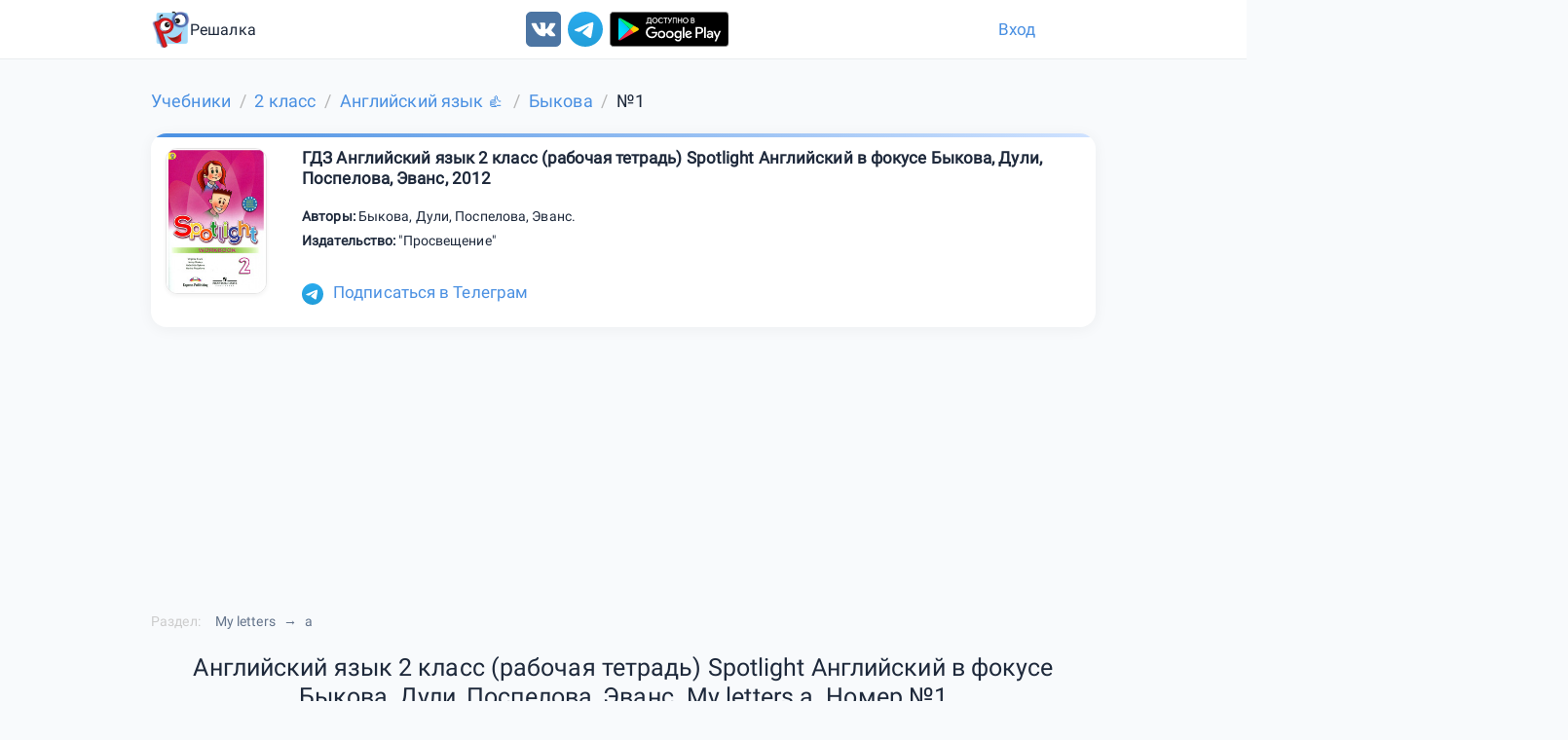

--- FILE ---
content_type: text/html; charset=utf-8
request_url: https://www.google.com/recaptcha/api2/aframe
body_size: 268
content:
<!DOCTYPE HTML><html><head><meta http-equiv="content-type" content="text/html; charset=UTF-8"></head><body><script nonce="GqyLv99NNaV43V5B1KxQMg">/** Anti-fraud and anti-abuse applications only. See google.com/recaptcha */ try{var clients={'sodar':'https://pagead2.googlesyndication.com/pagead/sodar?'};window.addEventListener("message",function(a){try{if(a.source===window.parent){var b=JSON.parse(a.data);var c=clients[b['id']];if(c){var d=document.createElement('img');d.src=c+b['params']+'&rc='+(localStorage.getItem("rc::a")?sessionStorage.getItem("rc::b"):"");window.document.body.appendChild(d);sessionStorage.setItem("rc::e",parseInt(sessionStorage.getItem("rc::e")||0)+1);localStorage.setItem("rc::h",'1768865333325');}}}catch(b){}});window.parent.postMessage("_grecaptcha_ready", "*");}catch(b){}</script></body></html>